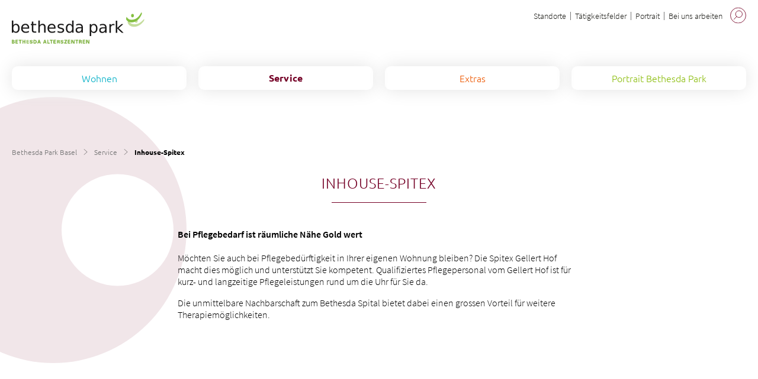

--- FILE ---
content_type: text/html;charset=UTF-8
request_url: https://www.bethesda-alterszentren.ch/bethesda-park-basel/service/inhouse-spitex.html
body_size: 5308
content:





    <!doctype html>
    <html class="no-js" lang="de">



<head>
<meta charset="utf-8" />
<meta http-equiv="X-UA-Compatible" content="IE=edge">
<meta name="HandheldFriendly" content="true">
<meta name="viewport" content="width=device-width, initial-scale=1.0">
<title>Inhouse-Spitex - Bethesda Alterszentren</title>
<meta name="title" content="Inhouse-Spitex - Bethesda Alterszentren">
    <meta name="description" content="Inhouse-Spitex" />
<meta name="geo.region" content="CH-BS">
<meta name="geo.placename" content="Basel">
<meta name="language" content="de">
<meta name="robots" content="index,follow">


<meta name="ogTitle" property="og:title" content="Inhouse-Spitex - Bethesda Alterszentren" />
<meta name="ogUrl" property="og:url" content="https://www.bethesda-alterszentren.ch/bethesda-park-basel/service/inhouse-spitex.html" />
<meta name="ogType" property="og:type" content="website" />


<meta name="theme-color" content="#ffffff">


    <link rel="stylesheet" href="/.resources/bethesda-module/webresources/css/fonts~2026-01-08-09-54-42-000~cache.css" media="all" />
    <link rel="stylesheet" href="/.resources/bethesda-module/webresources/css/app~2026-01-20-13-21-54-000~cache.css" media="all" />
    <link rel="stylesheet" href="/.resources/bethesda-module/webresources/css/print~2026-01-20-13-21-54-000~cache.css" media="print" />

        <link rel="stylesheet" type="text/css" href="/.resources/bethesda-module/webresources/css/azag~2026-01-20-13-21-54-000~cache.css" media="all" />



<style> .text a { color: #740026; } .btn.stroke { border-color: #740026; } .btn.dropdown.hover span { color: #740026; font-weight: 600; } .btn.dropdown:hover span { color: #740026; font-weight: 600; } .multilinks.open .btn span { color: #740026; font-weight: 600; } .multilinks .btn .wrapper a:hover { color: #740026; font-weight: 600; border-bottom-color: #740026; } .badge .bg { background-color: #740026 } .contact-box { background-color: #740026 } .overlay-close line { stroke: #740026 !important; } .overlay-close:hover:before { border-color: #740026 !important; } /*sView*/ @media screen and (max-width: 749px) { .overlay-close:before { border-color: #740026 !important; } } .additional-filters input[type='checkbox'] ~ span:before { background-color: #740026 } .staff-social a:hover .icon line, .staff-social a:hover .icon polyline, .staff-social a:hover .icon path, .staff-social a:hover .icon rect { stroke: #fff !important; } .staff-social a:hover .icon circle { fill: #740026 !important; } .staff-social a:hover .icon.lkdn rect, .staff-social a:hover .icon.lkdn path { fill: #fff !important; } /*search results*/ .main-color.border { border-color: #740026; } .second-color.border { border-color: #f1e6eb; } .main-color.background { background-color: #740026; } .second-color.background { background-color: #f1e6eb; } .main-color.active.active-background, .main-color.active-background:hover { background-color: #740026; } .second-color.active.active-background, .second-color.active-background:hover { background-color: #f1e6eb; } </style>

        <script>
            (function(w,d,s,l,i){w[l]=w[l]||[];w[l].push({'gtm.start':
                    new Date().getTime(),event:'gtm.js'});var f=d.getElementsByTagName(s)[0],
                j=d.createElement(s),dl=l!='dataLayer'?'&l='+l:'';j.async=true;j.src=
                'https://www.googletagmanager.com/gtm.js?id='+i+dl;f.parentNode.insertBefore(j,f);
            })(window,document,'script','dataLayer','GTM-K59PZQFS');
        </script>
<link rel="apple-touch-icon" sizes="57x57" href="/.resources/bethesda-module/webresources/favicon/apple-icon-57x57.png">
<link rel="apple-touch-icon" sizes="60x60" href="/.resources/bethesda-module/webresources/favicon/apple-icon-60x60.png">
<link rel="apple-touch-icon" sizes="72x72" href="/.resources/bethesda-module/webresources/favicon/apple-icon-72x72.png">
<link rel="apple-touch-icon" sizes="76x76" href="/.resources/bethesda-module/webresources/favicon/apple-icon-76x76.png">
<link rel="apple-touch-icon" sizes="114x114" href="/.resources/bethesda-module/webresources/favicon/apple-icon-114x114.png">
<link rel="apple-touch-icon" sizes="120x120" href="/.resources/bethesda-module/webresources/favicon/apple-icon-120x120.png">
<link rel="apple-touch-icon" sizes="144x144" href="/.resources/bethesda-module/webresources/favicon/apple-icon-144x144.png">
<link rel="apple-touch-icon" sizes="152x152" href="/.resources/bethesda-module/webresources/favicon/apple-icon-152x152.png">
<link rel="apple-touch-icon" sizes="180x180" href="/.resources/bethesda-module/webresources/favicon/apple-icon-180x180.png">
<link rel="icon" type="image/png" sizes="192x192"  href="/.resources/bethesda-module/webresources/favicon/android-icon-192x192.png">
<link rel="icon" type="image/png" sizes="32x32" href="/.resources/bethesda-module/webresources/favicon/favicon-32x32.png">
<link rel="icon" type="image/png" sizes="96x96" href="/.resources/bethesda-module/webresources/favicon/favicon-96x96.png">
<link rel="icon" type="image/png" sizes="16x16" href="/.resources/bethesda-module/webresources/favicon/favicon-16x16.png">
<meta name="msapplication-TileColor" content="#ffffff">
<meta name="msapplication-TileImage" content="/ms-icon-144x144.png">
<meta name="theme-color" content="#ffffff">


<link rel="alternate" hreflang="de-CH" href="https://www.bethesda-alterszentren.ch/bethesda-park-basel/service/inhouse-spitex.html">
<link rel="alternate" hreflang="x-default" href="https://www.bethesda-alterszentren.ch/bethesda-park-basel/service/inhouse-spitex.html">
<link rel="canonical" href="https://www.bethesda-alterszentren.ch/bethesda-park-basel/service/inhouse-spitex.html"><script type="application/ld+json">
{"@context": "https://schema.org","@type": "Organization","name": "Bethesda Alterszentren","url": "https://www.bethesda-alterszentren.ch/bethesda-park-basel.html","logo": "https://www.bethesda-alterszentren.ch/dam/jcr:ba1eb571-1955-4c16-b3d5-5797c9d2becd/bethesda-alterszentren-bethesda-park-logo.svg","address": {"@type": "PostalAddress","streetAddress": "Gellertstrasse 138","postalCode": "4052","addressLocality": "Basel","addressCountry": "CH"}}
</script>
<script type="application/ld+json">
{"@context": "https://schema.org","@type": "BreadcrumbList","itemListElement": [{"@type": "ListItem","position": "1","name": "Bethesda Park Basel","item": "https://www.bethesda-alterszentren.ch/bethesda-park-basel.html"},{"@type": "ListItem","position": "2","name": "Service","item": "https://www.bethesda-alterszentren.ch/bethesda-park-basel/service.html"},{"@type": "ListItem","position": "3","name": "Inhouse-Spitex","item": "https://www.bethesda-alterszentren.ch/bethesda-park-basel/service/inhouse-spitex.html"}]}
</script></head>

    <body id="azag"
          class="bg-gradient">

<div id="search-wrapper" data-url="/bethesda-park-basel~mgnlArea=searchResults~.html">
    <div id="search-input-wrapper">
        <label id="search-label" for="search-input">
            <span class="input-label">Suchen</span>
            <input type="search" name="search" id="search-input" autocomplete="off">
        <button
        class="icon search"
         id="do-search"
        >
<svg xmlns="http://www.w3.org/2000/svg" width="31" height="31" viewBox="0 0 31 31">
    <circle class="outer" cx="15.5" cy="15.6" r="14.9" style="fill: none;stroke: #740026"/>
    <circle cx="17" cy="13" r="6.5" style="fill: none;stroke: #740026"/>
    <line x1="12.4" y1="18" x2="7.4" y2="23.1" style="fill: none;stroke: #740026;stroke-linecap: round"/>
</svg>

        </button>
        <button
        class="icon close"
         id="clear-search"
        >
<svg xmlns="http://www.w3.org/2000/svg" width="31" height="31" viewBox="0 0 31 31">
    <circle cx="15.5" cy="15.5" r="15" style="fill:#740026;stroke:#740026;"/>
    <line x1="9.5" y1="9.5" x2="21.6" y2="21.6" style="fill:none;stroke:#ffffff;stroke-linecap:round;stroke-width:2px"/>
    <line x1="21.6" y1="9.5" x2="9.5" y2="21.6" style="fill:none;stroke:#ffffff;stroke-linecap:round;stroke-width:2px"/>
</svg>
        </button>
            <script>
                var go = {
                        'Wohnen': '/bethesda-park-basel/wohnen.html',
                        'Service': '/bethesda-park-basel/service.html',
                        'Extras': '/bethesda-park-basel/extras.html',
                        'Portrait Bethesda Park': '/bethesda-park-basel/portrait.html',
                }
            </script>
        </label>
        <div id="search-suggestions" style="opacity:0">
            <div class="keywords"></div>
        </div>
    </div>
    <div id="search-topresults-container" class="teaser-boxes">
        <div id="search-topresults-wrapper" class="searchlist boxes"></div>
    </div>

    <div id="search-results-container">
        <div class="text centered noresult searchlist">
                <p>Keine Ergebnisse gefunden</p>
        </div>
        <div class="loading">
            <div class="bg-disc" style="background-color:#f1e6eb;border-color:#f1e6eb">
                <div class="bg-sub-disc"></div>
            </div>
        </div>

        <div id="search-results-wrapper">
        </div>
    </div>
</div>
    

    <noscript>
        <iframe src="https://www.googletagmanager.com/ns.html?id=GTM-K59PZQFS" height="0" width="0" style="display:none;visibility:hidden"></iframe>
    </noscript>




<div class="bg-disc-wrapper first">
    <div class="bg-disc" style="background-color:#740026; border-color: #740026">
        <div class="bg-sub-disc">
        </div>
    </div>
</div>



<div id="header">
    <div class="content-width">
<div id="meta">

    <a id="logo" href="/bethesda-park-basel.html">
            <img src="/dam/jcr:ba1eb571-1955-4c16-b3d5-5797c9d2becd/bethesda-alterszentren-bethesda-park-logo.svg" alt="Logo">
    </a>

    <div id="metanav">
    <nav>




    <div class="metanav-entry">
        <a href="/hauptsitz-kuesnacht/standorte.html" >
            Standorte
        </a>
    </div>




    <div class="metanav-entry">
        <a href="/hauptsitz-kuesnacht/taetigkeitsfelder.html" >
            Tätigkeitsfelder
        </a>
    </div>




    <div class="metanav-entry">
        <a href="/hauptsitz-kuesnacht/portrait.html" >
            Portrait
        </a>
    </div>





    <div class="metanav-entry">
        <a href="/hauptsitz-kuesnacht/bei-uns-arbeiten.html" >
            Bei uns arbeiten
        </a>
    </div>
    </nav>


        <button id="search">
        <span
        class="icon search"
        
        >
<svg xmlns="http://www.w3.org/2000/svg" width="31" height="31" viewBox="0 0 31 31">
    <circle class="outer" cx="15.5" cy="15.6" r="14.9" style="fill: none;stroke: #740026"/>
    <circle cx="17" cy="13" r="6.5" style="fill: none;stroke: #740026"/>
    <line x1="12.4" y1="18" x2="7.4" y2="23.1" style="fill: none;stroke: #740026;stroke-linecap: round"/>
</svg>

        </span>
        </button>

        <button id="burger">
        <span
        class="icon burger"
        
        >
<svg id="f65c16d4-c382-4df4-bdc8-32018bc7ebfb" xmlns="http://www.w3.org/2000/svg" viewBox="0 0 31 31">
    <circle style="fill: none;stroke: #740026" class="cls-1" cx="15.5" cy="15.5" r="15"/>
    <g class="opened">
        <line style="fill: none;stroke: #740026" class="cls-2" x1="9.5" y1="9.5" x2="21.6" y2="21.6"/>
        <line style="fill: none;stroke: #740026" class="cls-2" x1="21.6" y1="9.5" x2="9.5" y2="21.6"/>
    </g>
    <g class="closed">
        <line style="fill: none;stroke: #740026" class="cls-2" x1="8.32" y1="15.5" x2="22.68" y2="15.5"/>
        <line style="fill: none;stroke: #740026" class="cls-2" x1="8.32" y1="11.842" x2="22.68" y2="11.842"/>
        <line style="fill: none;stroke: #740026" class="cls-2" x1="8.37" y1="19.258" x2="22.73" y2="19.258"/>
    </g>
</svg>        </span>
        </button>
    </div>
</div>



<div id="navigation" class=" col-4">
    <nav id="nav-1" aria-label="Haupt Navigation">
        <ul>


                <li class="nav-1 hasChilds" data-mobile-bg="#e5f7f9">
                    <a href="/bethesda-park-basel/wohnen.html"
                       style="color:#00afc6"
                    >
                        <div class="hover" style="background-color: #e5f7f9"></div>
                        <span>
                        Wohnen
                    </span>

                    </a>

        <button
        class="icon link mobile-expand-icon"
        
        style="border-color:#00afc6">
<svg xmlns="http://www.w3.org/2000/svg" width="10" height="17" viewBox="0 0 10 17">
    <polyline points="0.5 0.5 9.5 8.5 0.5 16.5" style="fill: none;stroke: #00afc6;stroke-linecap: round;stroke-linejoin: round"/>
</svg>
        </button>

                        <div class="nav-2" style="background-color: #e5f7f9">


            <ul class="flex sub">
                        <li>
                    <a href="/bethesda-park-basel/wohnen/wohnungen.html"
                       style="border-color:#00afc655;color:#00afc6"
                    >Wohnungen</a>
                    </li>
                        <li>
                    <a href="/bethesda-park-basel/wohnen/preise.html"
                       style="border-color:#00afc655;color:#00afc6"
                    >Kostengestaltung</a>
                    </li>
            </ul>
<div class="flex short-links">
            <a class="cta" href="/bethesda-park-basel/portrait/kontakt-beratung.html"  title="Kontakt &amp; Beratung" >
            <span class="bg" style="background-color:#00afc6; border-color:#00afc6"></span>
            <span style="color:#00afc6">
                Kontakt &amp; Beratung
            </span>
        </a>
</div>

                        </div>
                </li>


                <li class="nav-1 open hasChilds" data-mobile-bg="#f1e6eb">
                    <a href="/bethesda-park-basel/service.html"
                       style="color:#740026"
                    >
                        <div class="hover" style="background-color: #f1e6eb"></div>
                        <span>
                        Service
                    </span>

                    </a>

        <button
        class="icon link mobile-expand-icon"
        
        style="border-color:#740026">
<svg xmlns="http://www.w3.org/2000/svg" width="10" height="17" viewBox="0 0 10 17">
    <polyline points="0.5 0.5 9.5 8.5 0.5 16.5" style="fill: none;stroke: #740026;stroke-linecap: round;stroke-linejoin: round"/>
</svg>
        </button>

                        <div class="nav-2" style="background-color: #f1e6eb">


            <ul class="flex sub">
                        <li>
                    <a href="/bethesda-park-basel/service/24-stunden-notruf.html"
                       style="border-color:#74002655;color:#740026"
                    >24 Stunden Notruf</a>
                    </li>
                        <li class="active">
                    <a href="/bethesda-park-basel/service/inhouse-spitex.html"
                       style="border-color:#74002655;color:#740026"
                    >Inhouse-Spitex</a>
                    </li>
                        <li>
                    <a href="/bethesda-park-basel/service/veranstaltungen.html"
                       style="border-color:#74002655;color:#740026"
                    >Veranstaltungen</a>
                    </li>
                        <li>
                    <a href="/bethesda-park-basel/service/seelsorge.html"
                       style="border-color:#74002655;color:#740026"
                    >Seelsorge</a>
                    </li>
            </ul>
<div class="flex short-links">
            <a class="cta" href="/bethesda-park-basel/portrait/kontakt-beratung.html"  title="Kontakt &amp; Beratung" >
            <span class="bg" style="background-color:#740026; border-color:#740026"></span>
            <span style="color:#740026">
                Kontakt &amp; Beratung
            </span>
        </a>
</div>

                        </div>
                </li>


                <li class="nav-1" data-mobile-bg="#fbeee6">
                    <a href="/bethesda-park-basel/extras.html"
                       style="color:#ed5700"
                    >
                        <div class="hover" style="background-color: #fbeee6"></div>
                        <span>
                        Extras
                    </span>

                    </a>


                </li>


                <li class="nav-1 hasChilds" data-mobile-bg="#f3f8e7">
                    <a href="/bethesda-park-basel/portrait.html"
                       style="color:#8BBD0D"
                    >
                        <div class="hover" style="background-color: #f3f8e7"></div>
                        <span>
                        Portrait Bethesda Park
                    </span>

                    </a>

        <button
        class="icon link mobile-expand-icon"
        
        style="border-color:#8BBD0D">
<svg xmlns="http://www.w3.org/2000/svg" width="10" height="17" viewBox="0 0 10 17">
    <polyline points="0.5 0.5 9.5 8.5 0.5 16.5" style="fill: none;stroke: #8BBD0D;stroke-linecap: round;stroke-linejoin: round"/>
</svg>
        </button>

                        <div class="nav-2" style="background-color: #f3f8e7">


            <ul class="flex sub">
                        <li>
                    <a href="/bethesda-park-basel/portrait/kontakt-beratung.html"
                       style="border-color:#8BBD0D55;color:#8BBD0D"
                    >Kontakt &amp; Beratung</a>
                    </li>
                        <li>
                    <a href="/bethesda-park-basel/portrait/freiwillige-mitarbeit.html"
                       style="border-color:#8BBD0D55;color:#8BBD0D"
                    >Freiwillige Mitarbeit</a>
                    </li>
            </ul>
<div class="flex short-links">
    </div>

                        </div>
                </li>
        </ul>
    </nav>

    <div id="mobile-metanav" >
    <nav>




    <div class="metanav-entry">
        <a href="/hauptsitz-kuesnacht/standorte.html" >
            Standorte
        </a>
    </div>




    <div class="metanav-entry">
        <a href="/hauptsitz-kuesnacht/taetigkeitsfelder.html" >
            Tätigkeitsfelder
        </a>
    </div>




    <div class="metanav-entry">
        <a href="/hauptsitz-kuesnacht/portrait.html" >
            Portrait
        </a>
    </div>





    <div class="metanav-entry">
        <a href="/hauptsitz-kuesnacht/bei-uns-arbeiten.html" >
            Bei uns arbeiten
        </a>
    </div>
    </nav>

<div class="socials">






</div>
    </div>
</div>
    </div>

</div>






<main id="main-wrapper"
      class="content-width" role="main">

    <nav id="breadcrumbs">


                
                <li class="ancestor">
                    <a href="/bethesda-park-basel.html">Bethesda Park Basel</a>
                </li>
                <li class="separator">        <span
        class="icon link"
        
        style="border-color:#3c3c3c">
<svg xmlns="http://www.w3.org/2000/svg" width="10" height="17" viewBox="0 0 10 17">
    <polyline points="0.5 0.5 9.5 8.5 0.5 16.5" style="fill: none;stroke: #3c3c3c;stroke-linecap: round;stroke-linejoin: round"/>
</svg>
        </span>
</li>

                
                <li class="ancestor">
                    <a href="/bethesda-park-basel/service.html">Service</a>
                </li>
                <li class="separator">        <span
        class="icon link"
        
        style="border-color:#3c3c3c">
<svg xmlns="http://www.w3.org/2000/svg" width="10" height="17" viewBox="0 0 10 17">
    <polyline points="0.5 0.5 9.5 8.5 0.5 16.5" style="fill: none;stroke: #3c3c3c;stroke-linecap: round;stroke-linejoin: round"/>
</svg>
        </span>
</li>
        <li>
            
            <span class="current">Inhouse-Spitex</span>
        </li>
    </nav>
    <h1 style="color: #740026; border-color: #740026">Inhouse-Spitex</h1>



<section class="accordion">
<div class="anchor" id="content-0">
</div>
<div class="text left-align">
<p><strong>Bei Pflegebedarf ist&nbsp;r&auml;umliche N&auml;he Gold wert</strong><br />
<br />
M&ouml;chten Sie&nbsp;auch bei Pflegebed&uuml;rftigkeit in Ihrer eigenen Wohnung&nbsp;bleiben? Die Spitex Gellert Hof macht dies m&ouml;glich und&nbsp;unterst&uuml;tzt Sie kompetent. Qualifiziertes Pflegepersonal vom Gellert Hof ist&nbsp;f&uuml;r kurz- und langzeitige Pflegeleistungen rund um die Uhr f&uuml;r Sie da.&nbsp;</p>
<p>Die unmittelbare Nachbarschaft zum Bethesda Spital bietet dabei einen grossen Vorteil f&uuml;r weitere Therapiem&ouml;glichkeiten.</p>
</div>
<div class="wrapper">
<div class="placeholder"></div>
</div>
</section>
<div class="spaceAfter space-1"></div>
<div class="line simple">
</div>
<section class="usps">
<div class="usp-boxes-wrapper" >
<div class="anchor" id="content-bethesda-alterszentren-ag-09">
</div>
<div class="text centered">
<h2>Bethesda Alterszentren AG</h2>
</div>
<div class="flex-area ">
<div class="flex-item"><section class="usp-box">
<div class="image">
<div class="sizer">
<a href="/hauptsitz-kuesnacht/portrait/unsere-bewohnenden.html" title="herzliches Klima">
<img src="/.imaging/focalpoint/406x142/dam/jcr:a966f1d2-5835-4f97-b717-ed553348b436/herzliches_klima.jpg"
alt="">
</a>
</div>
</div>
<div class="info">
</div>
<a class="cta" href="/hauptsitz-kuesnacht/portrait/unsere-bewohnenden.html" title="herzliches Klima" >
<span class="bg" style="background-color:#8BBD0D; border-color:#8BBD0D"></span>
<span style="color:#8BBD0D">
herzliches Klima
</span>
</a>
</section></div>
<div class="flex-item"><section class="usp-box">
<div class="image">
<div class="sizer">
<a href="/hauptsitz-kuesnacht/portrait/unsere-mitarbeitenden.html" title="engagierte Mitarbeitende">
<img src="/.imaging/focalpoint/406x142/dam/jcr:61b1291a-50b3-440d-9afc-e82a2fe06a55/engagierte_Mitarb.jpg"
alt="">
</a>
</div>
</div>
<div class="info">
</div>
<a class="cta" href="/hauptsitz-kuesnacht/portrait/unsere-mitarbeitenden.html" title="engagierte Mitarbeitende" >
<span class="bg" style="background-color:#8BBD0D; border-color:#8BBD0D"></span>
<span style="color:#8BBD0D">
engagierte Mitarbeitende
</span>
</a>
</section></div>
<div class="flex-item"><section class="usp-box">
<div class="image">
<div class="sizer">
<a href="/hauptsitz-kuesnacht/portrait/selbstverstaendnis.html" title="offene christliche Wertekultur">
<img src="/.imaging/focalpoint/406x142/dam/jcr:d27e5bc9-68b4-4de3-bce1-2694cbb71e32/offene christliche Wertekultur.jpg"
alt="">
</a>
</div>
</div>
<div class="info">
</div>
<a class="cta" href="/hauptsitz-kuesnacht/portrait/selbstverstaendnis.html" title="offene christliche Wertekultur" >
<span class="bg" style="background-color:#8BBD0D; border-color:#8BBD0D"></span>
<span style="color:#8BBD0D">
offene christliche Wertekultur
</span>
</a>
</section></div>
</div>
</div>
</section>
<div class="spaceAfter space-1"></div>


    <div id="sidebar">
    </div>
</main>

<footer>

    <nav class="content-width" aria-label="Quicklink Navigation">
        <div class="flex-area ">
<div class="flex-item"><div class="footer-column">
<p><strong><a href="/bethesda-park-basel/portrait/kontakt-beratung.html">Kontakt und Anfahrt </a></strong></p>
<p>Bethesda Park&nbsp;Basel<br />
Bethesda Alterszentren AG</p>
<p>Gellertstrasse 148<br />
4052 Basel</p>
<p><a href="tel:+41 61 695 44 54">+41 61 695 44 54</a><br />
<a href="javascript:sukoaUtils.dcmadr('[base64]')">info&#46;<span style="display:none;">notexisting@nodomain.com</span>bethesdapark&#64;bethesda-alterszentren&#46;<span style="display:none;">notexisting@nodomain.com</span>ch</a></p>
</div></div>
<div class="flex-item"><div class="footer-column">
<ul class="link-list">
<li>
<a class="strong"
href="/bethesda-park-basel/service.html">Service</a>
</li>
<li>
<a href="/bethesda-park-basel/service/24-stunden-notruf.html">24 Stunden Notruf</a>
</li>
<li>
<a href="/bethesda-park-basel/service/inhouse-spitex.html">Inhouse-Spitex</a>
</li>
<li>
<a href="/bethesda-park-basel/service/veranstaltungen.html">Vielseitige Veranstaltungen</a>
</li>
<li>
<a href="/bethesda-park-basel/service/seelsorge.html">SEELSORGE</a>
</li>
</ul>
<ul class="link-list">
<li>
<a class="strong"
href="/bethesda-park-basel/wohnen.html">Wohnen</a>
</li>
<li>
<a href="/bethesda-park-basel/wohnen/wohnungen.html">Wohnungen</a>
</li>
<li>
<a href="/bethesda-park-basel/wohnen/preise.html">Kostengestaltung</a>
</li>
</ul>
<ul class="link-list">
<li>
<a class="strong"
href="/bethesda-park-basel/extras.html">Extras</a>
</li>
</ul>
<ul class="link-list">
<li>
<a class="strong"
href="/bethesda-park-basel/portrait.html">Portrait Bethesda Park</a>
</li>
<li>
<a href="/bethesda-park-basel/portrait/kontakt-beratung.html">Kontakt & Beratung</a>
</li>
<li>
<a href="/bethesda-park-basel/portrait/freiwillige-mitarbeit.html">Freiwillige Mitarbeit</a>
</li>
</ul>
</div></div>
<div class="flex-item"><div class="footer-column">
<p><strong><a href="/bethesda-park-basel.html">Bethesda Alterszentren AG</a></strong></p>
<p><a target="_blank" rel="noopener" href="https://bethesda-stiftung.ch/">Die Bethesda Alterszentren AG ist eine Tochtergesellschaft der Stiftung Diakonat Bethesda.</a></p>
<p>&nbsp;</p>
<ul class="link-list">
<li>
<a class="strong"
href="/hauptsitz-kuesnacht/rechtliche-hinweise.html">Rechtliche Hinweise</a>
</li>
</ul>
<ul class="link-list">
<li>
<a class="strong"
href="/hauptsitz-kuesnacht/datenschutz.html">Datenschutz</a>
</li>
</ul>
</div></div>
</div>
        <div class="logo-links">
<div class="flex-area ">
<div class="flex-item"><div class="logo-link">
<img src="/.imaging/mte/bethesda-theme/medium/dam/azag/Residenz-Kuesnacht/Galerie_Zertifikat/zertifikat_SQS.jpg/jcr:content/zertifikat_2.jpg" alt="">
</div></div>
<div class="flex-item"><div class="logo-link">
<img src="/.imaging/mte/bethesda-theme/medium/dam/azag/Residenz-Kuesnacht/Galerie_Zertifikat/zertifikat-iqnet.jpg/jcr:content/zertifikat%20Kopie.jpg" alt="">
</div></div>
</div>
        </div>
    </nav>
</footer>
    <script src="/.resources/bethesda-module/webresources/js/app~2026-01-20-13-21-54-000~cache.js"></script>


    <button
        class="btn round"
         id="back-to-top"
        
    >
        <span class="circle" style="border-color:#740026;background-color:#740026;">
<svg xmlns="http://www.w3.org/2000/svg" width="10" height="17" viewBox="0 0 10 17">
    <polyline points="0.5 0.5 9.5 8.5 0.5 16.5" style="fill: none;stroke: #740026;stroke-linecap: round;stroke-linejoin: round"/>
</svg>
        </span>
    </button>


    </body>

    </html>




--- FILE ---
content_type: image/svg+xml;charset=UTF-8
request_url: https://www.bethesda-alterszentren.ch/dam/jcr:ba1eb571-1955-4c16-b3d5-5797c9d2becd/bethesda-alterszentren-bethesda-park-logo.svg
body_size: 27431
content:
<?xml version="1.0" encoding="UTF-8"?>
<svg width="275px" height="55px" viewBox="0 0 275 55" version="1.1" xmlns="http://www.w3.org/2000/svg" xmlns:xlink="http://www.w3.org/1999/xlink">
    <title>Group 7</title>
    <defs>
        <polygon id="path-1" points="3.55271368e-15 5.68434189e-14 10.516 5.68434189e-14 10.516 6.192 3.55271368e-15 6.192"></polygon>
        <polygon id="path-3" points="0 5.68434189e-14 10.964 5.68434189e-14 10.964 6.192 0 6.192"></polygon>
        <polygon id="path-5" points="3.55271368e-15 5.68434189e-14 10.516 5.68434189e-14 10.516 6.192 3.55271368e-15 6.192"></polygon>
        <polygon id="path-7" points="0 5.68434189e-14 10.964 5.68434189e-14 10.964 6.192 0 6.192"></polygon>
    </defs>
    <g id="Page-1" stroke="none" stroke-width="1" fill="none" fill-rule="evenodd">
        <g id="Group-7">
            <rect id="Rectangle" fill-opacity="0" fill="#FFFFFF" x="0" y="0" width="275" height="55"></rect>
            <g id="Group-14" transform="translate(0.000000, 1.000000)">
                <path d="M2.295,51.624 C2.901,51.624 3.317,51.516 3.317,50.826 C3.317,50.136 2.901,50.028 2.295,50.028 L1.289,50.028 L1.289,51.624 L2.295,51.624 M2.295,49.031 C2.835,49.031 3.134,48.806 3.134,48.324 C3.134,47.842 2.835,47.617 2.295,47.617 L1.289,47.617 L1.289,49.031 L2.295,49.031 M0,52.622 L0,46.62 L2.253,46.62 C3.325,46.553 4.423,47.002 4.423,48.174 C4.423,48.831 3.965,49.288 3.367,49.488 L3.367,49.505 C4.123,49.662 4.689,50.186 4.689,51.067 C4.689,52.256 3.192,52.689 2.27,52.622 L0,52.622" id="Fill-305" fill="#84BF41"></path>
                <polyline id="Fill-307" fill="#84BF41" points="6.2 46.62 10.224 46.62 10.224 47.617 7.489 47.617 7.489 49.022 10.049 49.022 10.049 50.02 7.489 50.02 7.489 51.624 10.316 51.624 10.316 52.622 6.2 52.622 6.2 46.62"></polyline>
                <polyline id="Fill-308" fill="#84BF41" points="11.645 46.62 16.508 46.62 16.508 47.617 14.72 47.617 14.72 52.622 13.432 52.622 13.432 47.617 11.645 47.617 11.645 46.62"></polyline>
                <polyline id="Fill-309" fill="#84BF41" points="17.928 52.622 17.928 46.62 19.217 46.62 19.217 48.989 21.486 48.989 21.486 46.62 22.791 46.62 22.791 52.622 21.503 52.622 21.503 49.987 19.217 49.987 19.217 52.622 17.928 52.622"></polyline>
                <g id="Group-313" transform="translate(24.577000, 46.495000)">
                    <mask id="mask-2" fill="white">
                        <use xlink:href="#path-1"></use>
                    </mask>
                    <g id="Clip-311"></g>
                    <polyline id="Fill-310" fill="#84BF41" mask="url(#mask-2)" points="3.55271368e-15 0.125 4.024 0.125 4.024 1.122 1.289 1.122 1.289 2.527 3.849 2.527 3.849 3.525 1.289 3.525 1.289 5.129 4.115 5.129 4.115 6.127 3.55271368e-15 6.127 3.55271368e-15 0.125"></polyline>
                    <path d="M9.111,1.837 C9.061,1.23 8.737,0.931 8.113,0.931 C7.639,0.931 7.157,1.181 7.157,1.704 C7.157,2.353 7.739,2.428 8.254,2.552 C9.169,2.785 10.516,3.043 10.516,4.248 C10.516,5.736 9.219,6.252 7.93,6.252 C6.558,6.252 5.586,5.72 5.627,4.206 L6.941,4.206 C6.891,4.872 7.274,5.321 7.947,5.321 C8.462,5.321 9.144,5.163 9.144,4.523 C9.144,3.816 8.288,3.766 7.772,3.633 C6.932,3.425 5.785,3.043 5.785,1.979 C5.785,0.607 7.049,5.68434189e-14 8.279,5.68434189e-14 C9.443,5.68434189e-14 10.349,0.632 10.349,1.837 L9.111,1.837" id="Fill-312" fill="#84BF41" mask="url(#mask-2)"></path>
                </g>
                <path d="M38.026,51.624 L38.691,51.624 C40.221,51.641 40.445,50.577 40.445,49.621 C40.445,48.665 40.221,47.601 38.691,47.617 L38.026,47.617 L38.026,51.624 M36.737,46.62 L38.782,46.62 C40.653,46.603 41.817,47.534 41.817,49.621 C41.817,51.707 40.653,52.639 38.782,52.622 L36.737,52.622 L36.737,46.62" id="Fill-314" fill="#84BF41"></path>
                <path d="M46.778,50.352 L45.955,47.792 L45.938,47.792 L45.057,50.352 L46.778,50.352 M43.046,52.622 L45.215,46.62 L46.745,46.62 L48.832,52.622 L47.535,52.622 L47.103,51.35 L44.725,51.35 L44.276,52.622 L43.046,52.622" id="Fill-315" fill="#84BF41"></path>
                <path d="M56.569,50.352 L55.746,47.792 L55.729,47.792 L54.848,50.352 L56.569,50.352 M52.836,52.622 L55.006,46.62 L56.536,46.62 L58.622,52.622 L57.326,52.622 L56.893,51.35 L54.516,51.35 L54.067,52.622 L52.836,52.622" id="Fill-316" fill="#84BF41"></path>
                <polyline id="Fill-317" fill="#84BF41" points="60.043 52.622 60.043 46.62 61.331 46.62 61.331 51.624 63.933 51.624 63.933 52.622 60.043 52.622"></polyline>
                <polyline id="Fill-318" fill="#84BF41" points="64.175 46.62 69.039 46.62 69.039 47.617 67.251 47.617 67.251 52.622 65.963 52.622 65.963 47.617 64.175 47.617 64.175 46.62"></polyline>
                <polyline id="Fill-319" fill="#84BF41" points="70.368 46.62 74.392 46.62 74.392 47.617 71.656 47.617 71.656 49.022 74.217 49.022 74.217 50.02 71.656 50.02 71.656 51.624 74.483 51.624 74.483 52.622 70.368 52.622 70.368 46.62"></polyline>
                <g id="Group-323" transform="translate(76.203000, 46.495000)">
                    <mask id="mask-4" fill="white">
                        <use xlink:href="#path-3"></use>
                    </mask>
                    <g id="Clip-321"></g>
                    <path d="M1.288,2.71 L2.369,2.71 C2.934,2.702 3.267,2.419 3.267,1.887 C3.267,1.355 2.934,1.131 2.369,1.122 L1.288,1.122 L1.288,2.71 M1.288,6.127 L0,6.127 L0,0.125 L2.552,0.125 C3.583,0.133 4.638,0.466 4.638,1.688 C4.638,2.469 4.131,2.984 3.391,3.142 L3.391,3.159 C4.381,3.267 4.381,3.874 4.489,4.706 C4.547,5.088 4.597,5.794 4.838,6.127 L3.416,6.127 C3.308,5.595 3.25,5.055 3.192,4.514 C3.158,4.182 3.076,3.725 2.652,3.708 L1.288,3.708 L1.288,6.127" id="Fill-320" fill="#84BF41" mask="url(#mask-4)"></path>
                    <path d="M9.559,1.837 C9.509,1.23 9.185,0.931 8.561,0.931 C8.087,0.931 7.605,1.181 7.605,1.704 C7.605,2.353 8.187,2.428 8.703,2.552 C9.617,2.785 10.964,3.043 10.964,4.248 C10.964,5.736 9.667,6.252 8.378,6.252 C7.007,6.252 6.034,5.72 6.076,4.206 L7.389,4.206 C7.339,4.872 7.721,5.321 8.395,5.321 C8.91,5.321 9.592,5.163 9.592,4.523 C9.592,3.816 8.736,3.766 8.22,3.633 C7.381,3.425 6.234,3.043 6.234,1.979 C6.234,0.607 7.497,5.68434189e-14 8.727,5.68434189e-14 C9.891,5.68434189e-14 10.798,0.632 10.798,1.837 L9.559,1.837" id="Fill-322" fill="#84BF41" mask="url(#mask-4)"></path>
                </g>
                <polyline id="Fill-324" fill="#84BF41" points="88.512 51.624 91.489 47.617 88.703 47.617 88.703 46.62 93.052 46.62 93.052 47.617 90.084 51.624 93.118 51.624 93.118 52.622 88.512 52.622 88.512 51.624"></polyline>
                <polyline id="Fill-325" fill="#84BF41" points="94.572 46.62 98.596 46.62 98.596 47.617 95.86 47.617 95.86 49.022 98.421 49.022 98.421 50.02 95.86 50.02 95.86 51.624 98.687 51.624 98.687 52.622 94.572 52.622 94.572 46.62"></polyline>
                <polyline id="Fill-326" fill="#84BF41" points="104.048 52.622 101.679 47.634 101.662 47.65 101.662 52.622 100.456 52.622 100.456 46.62 102.369 46.62 104.655 51.342 104.671 51.325 104.671 46.62 105.877 46.62 105.877 52.622 104.048 52.622"></polyline>
                <polyline id="Fill-327" fill="#84BF41" points="107.222 46.62 112.086 46.62 112.086 47.617 110.298 47.617 110.298 52.622 109.01 52.622 109.01 47.617 107.222 47.617 107.222 46.62"></polyline>
                <path d="M114.72,49.205 L115.8,49.205 C116.366,49.197 116.698,48.914 116.698,48.382 C116.698,47.85 116.366,47.626 115.8,47.617 L114.72,47.617 L114.72,49.205 M114.72,52.622 L113.431,52.622 L113.431,46.62 L115.983,46.62 C117.014,46.628 118.07,46.961 118.07,48.183 C118.07,48.964 117.563,49.479 116.823,49.637 L116.823,49.654 C117.812,49.762 117.812,50.369 117.92,51.201 C117.979,51.583 118.029,52.289 118.27,52.622 L116.848,52.622 C116.74,52.09 116.682,51.55 116.624,51.009 C116.59,50.677 116.507,50.22 116.083,50.203 L114.72,50.203 L114.72,52.622" id="Fill-328" fill="#84BF41"></path>
                <polyline id="Fill-329" fill="#84BF41" points="119.698 46.62 123.722 46.62 123.722 47.617 120.987 47.617 120.987 49.022 123.547 49.022 123.547 50.02 120.987 50.02 120.987 51.624 123.814 51.624 123.814 52.622 119.698 52.622 119.698 46.62"></polyline>
                <polyline id="Fill-330" fill="#84BF41" points="129.174 52.622 126.805 47.634 126.789 47.65 126.789 52.622 125.583 52.622 125.583 46.62 127.495 46.62 129.782 51.342 129.798 51.325 129.798 46.62 131.003 46.62 131.003 52.622 129.174 52.622"></polyline>
                <path d="M2.458,52.629 C2.393,52.629 2.33,52.626 2.27,52.622 L0,52.622 L0,46.62 L2.253,46.62 C2.321,46.615 2.39,46.613 2.458,46.613 C3.461,46.613 4.423,47.077 4.423,48.174 C4.423,48.831 3.965,49.288 3.367,49.488 L3.367,49.505 C4.123,49.662 4.689,50.186 4.689,51.067 C4.689,52.178 3.382,52.629 2.458,52.629 M1.289,51.624 L2.295,51.624 C2.901,51.624 3.317,51.516 3.317,50.826 C3.317,50.136 2.901,50.028 2.295,50.028 L1.289,50.028 L1.289,51.624 M1.289,49.031 L2.295,49.031 C2.835,49.031 3.134,48.806 3.134,48.324 C3.134,47.842 2.835,47.617 2.295,47.617 L1.289,47.617 L1.289,49.031" id="Fill-331" fill="#83B24A"></path>
                <polyline id="Fill-332" fill="#83B24A" points="10.316 52.622 6.2 52.622 6.2 46.62 10.224 46.62 10.224 47.617 7.489 47.617 7.489 49.022 10.049 49.022 10.049 50.02 7.489 50.02 7.489 51.624 10.316 51.624 10.316 52.622"></polyline>
                <polyline id="Fill-333" fill="#83B24A" points="14.72 52.622 13.432 52.622 13.432 47.617 11.645 47.617 11.645 46.62 16.508 46.62 16.508 47.617 14.72 47.617 14.72 52.622"></polyline>
                <polyline id="Fill-334" fill="#83B24A" points="22.791 52.622 21.503 52.622 21.503 49.987 19.217 49.987 19.217 52.622 17.928 52.622 17.928 46.62 19.217 46.62 19.217 48.989 21.486 48.989 21.486 46.62 22.791 46.62 22.791 52.622"></polyline>
                <g id="Group-338" transform="translate(24.577000, 46.495000)">
                    <mask id="mask-6" fill="white">
                        <use xlink:href="#path-5"></use>
                    </mask>
                    <g id="Clip-336"></g>
                    <polyline id="Fill-335" fill="#83B24A" mask="url(#mask-6)" points="4.115 6.127 3.55271368e-15 6.127 3.55271368e-15 0.125 4.024 0.125 4.024 1.122 1.289 1.122 1.289 2.527 3.849 2.527 3.849 3.525 1.289 3.525 1.289 5.129 4.115 5.129 4.115 6.127"></polyline>
                    <path d="M7.93,6.252 C6.585,6.252 5.624,5.74 5.62599688,4.294 C5.62599688,4.265 5.62599688,4.236 5.627,4.206 L6.941,4.206 C6.938,4.245 6.936,4.284 6.936,4.321 C6.937,4.923 7.313,5.321 7.947,5.321 C8.462,5.321 9.144,5.163 9.144,4.523 C9.144,3.816 8.288,3.766 7.772,3.633 C6.932,3.425 5.785,3.043 5.785,1.979 C5.785,0.607 7.049,5.68434189e-14 8.279,5.68434189e-14 C9.443,5.68434189e-14 10.349,0.632 10.349,1.837 L9.111,1.837 C9.061,1.23 8.737,0.931 8.113,0.931 C7.639,0.931 7.157,1.181 7.157,1.704 C7.157,2.353 7.739,2.428 8.254,2.552 C9.169,2.785 10.516,3.043 10.516,4.248 C10.516,5.736 9.219,6.252 7.93,6.252" id="Fill-337" fill="#83B24A" mask="url(#mask-6)"></path>
                </g>
                <path d="M38.831,52.622 C38.815,52.622 38.799,52.622 38.782,52.622 L36.737,52.622 L36.737,46.62 L38.782,46.62 C38.798,46.62 38.815,46.619 38.831,46.619 C40.673,46.619 41.817,47.552 41.817,49.621 C41.817,51.689 40.673,52.622 38.831,52.622 M38.026,51.624 L38.691,51.624 C38.703,51.625 38.714,51.625 38.726,51.625 C40.224,51.625 40.445,50.57 40.445,49.621 C40.445,48.672 40.224,47.617 38.726,47.617 C38.714,47.617 38.703,47.617 38.691,47.617 L38.026,47.617 L38.026,51.624" id="Fill-339" fill="#83B24A"></path>
                <path d="M48.832,52.622 L47.535,52.622 L47.103,51.35 L44.725,51.35 L44.276,52.622 L43.046,52.622 L45.215,46.62 L46.745,46.62 L48.832,52.622 M45.057,50.352 L46.778,50.352 L45.955,47.792 L45.938,47.792 L45.057,50.352" id="Fill-340" fill="#83B24A"></path>
                <path d="M58.622,52.622 L57.326,52.622 L56.893,51.35 L54.516,51.35 L54.067,52.622 L52.836,52.622 L55.006,46.62 L56.536,46.62 L58.622,52.622 M54.848,50.352 L56.569,50.352 L55.746,47.792 L55.729,47.792 L54.848,50.352" id="Fill-341" fill="#83B24A"></path>
                <polyline id="Fill-342" fill="#83B24A" points="63.933 52.622 60.043 52.622 60.043 46.62 61.331 46.62 61.331 51.624 63.933 51.624 63.933 52.622"></polyline>
                <polyline id="Fill-343" fill="#83B24A" points="67.251 52.622 65.963 52.622 65.963 47.617 64.175 47.617 64.175 46.62 69.039 46.62 69.039 47.617 67.251 47.617 67.251 52.622"></polyline>
                <polyline id="Fill-344" fill="#83B24A" points="74.483 52.622 70.368 52.622 70.368 46.62 74.392 46.62 74.392 47.617 71.656 47.617 71.656 49.022 74.217 49.022 74.217 50.02 71.656 50.02 71.656 51.624 74.483 51.624 74.483 52.622"></polyline>
                <g id="Group-348" transform="translate(76.203000, 46.495000)">
                    <mask id="mask-8" fill="white">
                        <use xlink:href="#path-7"></use>
                    </mask>
                    <g id="Clip-346"></g>
                    <path d="M4.838,6.127 L3.416,6.127 C3.308,5.595 3.25,5.055 3.192,4.514 C3.158,4.182 3.076,3.725 2.652,3.708 L1.288,3.708 L1.288,6.127 L0,6.127 L0,0.125 L2.552,0.125 C3.583,0.133 4.638,0.466 4.638,1.688 C4.638,2.469 4.131,2.984 3.391,3.142 L3.391,3.159 C4.381,3.267 4.381,3.874 4.489,4.706 C4.547,5.088 4.597,5.794 4.838,6.127 M1.288,2.71 L2.369,2.71 C2.934,2.702 3.267,2.419 3.267,1.887 C3.267,1.355 2.934,1.131 2.369,1.122 L1.288,1.122 L1.288,2.71" id="Fill-345" fill="#83B24A" mask="url(#mask-8)"></path>
                    <path d="M8.378,6.252 C7.033,6.252 6.072,5.74 6.07399688,4.294 C6.07399688,4.265 6.075,4.236 6.076,4.206 L7.389,4.206 C7.386,4.245 7.385,4.284 7.385,4.321 C7.385,4.923 7.761,5.321 8.395,5.321 C8.91,5.321 9.592,5.163 9.592,4.523 C9.592,3.816 8.736,3.766 8.22,3.633 C7.381,3.425 6.234,3.043 6.234,1.979 C6.234,0.607 7.497,5.68434189e-14 8.727,5.68434189e-14 C9.891,5.68434189e-14 10.798,0.632 10.798,1.837 L9.559,1.837 C9.509,1.23 9.185,0.931 8.561,0.931 C8.087,0.931 7.605,1.181 7.605,1.704 C7.605,2.353 8.187,2.428 8.703,2.552 C9.617,2.785 10.964,3.043 10.964,4.248 C10.964,5.736 9.667,6.252 8.378,6.252" id="Fill-347" fill="#83B24A" mask="url(#mask-8)"></path>
                </g>
                <polyline id="Fill-349" fill="#83B24A" points="93.118 52.622 88.512 52.622 88.512 51.624 91.489 47.617 88.703 47.617 88.703 46.62 93.052 46.62 93.052 47.617 90.084 51.624 93.118 51.624 93.118 52.622"></polyline>
                <polyline id="Fill-350" fill="#83B24A" points="98.687 52.622 94.572 52.622 94.572 46.62 98.596 46.62 98.596 47.617 95.86 47.617 95.86 49.022 98.421 49.022 98.421 50.02 95.86 50.02 95.86 51.624 98.687 51.624 98.687 52.622"></polyline>
                <polyline id="Fill-351" fill="#83B24A" points="105.877 52.622 104.048 52.622 101.679 47.634 101.662 47.65 101.662 52.622 100.456 52.622 100.456 46.62 102.369 46.62 104.655 51.342 104.671 51.325 104.671 46.62 105.877 46.62 105.877 52.622"></polyline>
                <polyline id="Fill-352" fill="#83B24A" points="110.298 52.622 109.01 52.622 109.01 47.617 107.222 47.617 107.222 46.62 112.086 46.62 112.086 47.617 110.298 47.617 110.298 52.622"></polyline>
                <path d="M118.27,52.622 L116.848,52.622 C116.74,52.09 116.682,51.55 116.624,51.009 C116.59,50.677 116.507,50.22 116.083,50.203 L114.72,50.203 L114.72,52.622 L113.431,52.622 L113.431,46.62 L115.983,46.62 C117.014,46.628 118.07,46.961 118.07,48.183 C118.07,48.964 117.563,49.479 116.823,49.637 L116.823,49.654 C117.812,49.762 117.812,50.369 117.92,51.201 C117.979,51.583 118.029,52.289 118.27,52.622 M114.72,49.205 L115.8,49.205 C116.366,49.197 116.698,48.914 116.698,48.382 C116.698,47.85 116.366,47.626 115.8,47.617 L114.72,47.617 L114.72,49.205" id="Fill-353" fill="#83B24A"></path>
                <polyline id="Fill-354" fill="#83B24A" points="123.814 52.622 119.698 52.622 119.698 46.62 123.722 46.62 123.722 47.617 120.987 47.617 120.987 49.022 123.547 49.022 123.547 50.02 120.987 50.02 120.987 51.624 123.814 51.624 123.814 52.622"></polyline>
                <polyline id="Fill-355" fill="#83B24A" points="131.003 52.622 129.174 52.622 126.805 47.634 126.789 47.65 126.789 52.622 125.583 52.622 125.583 46.62 127.495 46.62 129.782 51.342 129.798 51.325 129.798 46.62 131.003 46.62 131.003 52.622"></polyline>
                <path d="M142.152,27.089 C142.152,25.318 141.787,23.928 141.059,22.921 C140.33,21.913 139.329,21.409 138.055,21.409 C136.782,21.409 135.78,21.913 135.052,22.921 C134.324,23.928 133.959,25.318 133.959,27.089 C133.959,28.86 134.324,30.249 135.052,31.257 C135.78,32.264 136.782,32.768 138.055,32.768 C139.329,32.768 140.33,32.264 141.059,31.257 C141.787,30.249 142.152,28.86 142.152,27.089 Z M133.959,32.206 L133.959,39.979 L131.538,39.979 L131.538,19.747 L133.959,19.747 L133.959,21.972 C134.465,21.1 135.104,20.452 135.877,20.029 C136.649,19.605 137.571,19.394 138.644,19.394 C140.424,19.394 141.87,20.101 142.983,21.514 C144.095,22.927 144.651,24.786 144.651,27.089 C144.651,29.392 144.095,31.25 142.983,32.664 C141.87,34.077 140.424,34.784 138.644,34.784 C137.571,34.784 136.649,34.572 135.877,34.149 C135.104,33.726 134.465,33.078 133.959,32.206 L133.959,32.206 Z" id="Fill-356" fill="#1A1919"></path>
                <path d="M155.17,27.036 C153.224,27.036 151.876,27.259 151.126,27.704 C150.376,28.149 150.001,28.908 150.001,29.981 C150.001,30.836 150.282,31.514 150.845,32.016 C151.407,32.518 152.173,32.768 153.141,32.768 C154.476,32.768 155.547,32.295 156.354,31.349 C157.161,30.402 157.565,29.143 157.565,27.573 L157.565,27.036 L155.17,27.036 Z M159.973,26.042 L159.973,34.404 L157.565,34.404 L157.565,32.179 C157.015,33.069 156.33,33.726 155.51,34.149 C154.69,34.572 153.686,34.784 152.5,34.784 C151,34.784 149.806,34.363 148.921,33.521 C148.035,32.679 147.593,31.551 147.593,30.138 C147.593,28.489 148.144,27.246 149.248,26.408 C150.352,25.571 151.998,25.152 154.188,25.152 L157.565,25.152 L157.565,24.916 C157.565,23.808 157.2,22.951 156.472,22.345 C155.743,21.739 154.72,21.435 153.403,21.435 C152.566,21.435 151.75,21.536 150.956,21.736 C150.162,21.937 149.399,22.238 148.666,22.639 L148.666,20.415 C149.547,20.074 150.402,19.819 151.231,19.649 C152.059,19.479 152.866,19.394 153.652,19.394 C155.772,19.394 157.355,19.943 158.402,21.043 C159.449,22.142 159.973,23.808 159.973,26.042 L159.973,26.042 Z" id="Fill-357" fill="#1A1919"></path>
                <path d="M173.292,21.998 C173.021,21.841 172.727,21.725 172.408,21.651 C172.09,21.577 171.739,21.54 171.355,21.54 C169.994,21.54 168.949,21.983 168.221,22.868 C167.492,23.754 167.128,25.026 167.128,26.683 L167.128,34.404 L164.707,34.404 L164.707,19.747 L167.128,19.747 L167.128,22.024 C167.634,21.134 168.293,20.474 169.104,20.041 C169.915,19.61 170.901,19.394 172.061,19.394 C172.227,19.394 172.41,19.405 172.611,19.427 C172.812,19.449 173.034,19.481 173.279,19.525 L173.292,21.998" id="Fill-358" fill="#1A1919"></path>
                <polyline id="Fill-359" fill="#1A1919" points="175.591 14.041 178.012 14.041 178.012 26.076 185.206 19.747 188.272 19.747 180.499 26.605 188.6 34.404 185.468 34.404 178.012 27.244 178.012 34.404 175.591 34.404 175.591 14.041"></polyline>
                <path d="M197.632,13.99 C197.249,12.899 196.852,13.121 196.667,13.534 C196.554,13.79 195.567,16.256 195.539,16.849 C195.497,17.851 197.616,22.794 202.953,23.928 C211.539,25.748 217.491,20.502 219.811,18.118 C221.088,16.809 222.292,15.336 222.942,14.353 C223.155,14.03 223.388,13.642 223.473,13.265 C223.575,12.819 223.646,12.267 223.63,11.729 C223.618,11.447 223.554,11.244 223.418,11.214 C223.319,11.191 223.216,11.181 223.026,11.335 C222.859,11.471 222.652,11.667 222.411,11.915 C219.947,14.434 213.811,21.955 204.163,19.558 C201.26,18.834 200.018,17.842 199.101,16.659 C198.522,15.911 198.015,15.083 197.632,13.99" id="Fill-360" fill="#C5DD9D"></path>
                <path d="M212.48,14.631 C212.48,12.884 211.802,11.775 210.128,11.775 C208.454,11.775 207.775,12.859 207.775,14.631 C207.775,16.406 208.436,17.49 210.128,17.49 C211.82,17.49 212.48,16.38 212.48,14.631" id="Fill-361" fill="#C5DD9D"></path>
                <path d="M206.093,5.397 C206.093,3.65 205.415,2.538 203.745,2.538 C202.069,2.538 201.392,3.622 201.392,5.397 C201.392,7.169 202.05,8.253 203.745,8.253 C205.435,8.253 206.093,7.144 206.093,5.397" id="Fill-362" fill="#84BF41"></path>
                <path d="M194.458,8.418 C193.842,7.435 193.501,7.74 193.414,8.184 C193.358,8.458 192.945,11.084 193.048,11.668 C193.229,12.656 196.387,17.005 201.844,16.93 C210.62,16.806 215.268,10.369 216.998,7.532 C217.951,5.972 218.801,4.269 219.221,3.165 C219.358,2.806 219.5,2.374 219.5,1.989 C219.5,1.531 219.444,0.978 219.309,0.457 C219.238,0.183 219.13,0 218.986,0 C218.885,0 218.784,0.015 218.632,0.205 C218.498,0.374 218.342,0.612 218.163,0.907 C216.318,3.91 211.996,12.602 202.059,12.399 C199.063,12.338 197.638,11.644 196.481,10.692 C195.749,10.092 195.07,9.398 194.458,8.418" id="Fill-363" fill="#84BF41"></path>
                <path d="M10.62,26.9 C10.62,25.13 10.255,23.739 9.527,22.731 C8.798,21.723 7.797,21.22 6.524,21.22 C5.25,21.22 4.248,21.723 3.52,22.731 C2.791,23.739 2.427,25.13 2.427,26.9 C2.427,28.671 2.791,30.059 3.52,31.07 C4.248,32.075 5.25,32.582 6.524,32.582 C7.797,32.582 8.798,32.075 9.527,31.07 C10.255,30.059 10.62,28.671 10.62,26.9 Z M2.427,21.783 C2.933,20.909 3.573,20.261 4.344,19.839 C5.116,19.416 6.039,19.205 7.112,19.205 C8.891,19.205 10.338,19.912 11.451,21.325 C12.563,22.736 13.119,24.595 13.119,26.9 C13.119,29.202 12.563,31.061 11.451,32.476 C10.338,33.888 8.891,34.595 7.112,34.595 C6.039,34.595 5.116,34.384 4.344,33.962 C3.573,33.537 2.933,32.887 2.427,32.018 L2.427,34.216 L0.005,34.216 L0.005,13.85 L2.427,13.85 L2.427,21.783 L2.427,21.783 Z" id="Fill-364" fill="#1A1919"></path>
                <path d="M26.925,25.577 C26.908,24.26 26.539,23.208 25.82,22.424 C25.1,21.639 24.146,21.247 22.959,21.247 C21.616,21.247 20.541,21.626 19.733,22.386 C18.926,23.143 18.462,24.213 18.34,25.591 L26.925,25.577 Z M29.334,26.284 L29.334,27.463 L18.261,27.463 C18.366,29.121 18.864,30.382 19.76,31.25 C20.653,32.12 21.9,32.555 23.496,32.555 C24.421,32.555 25.317,32.441 26.186,32.214 C27.054,31.988 27.915,31.646 28.771,31.191 L28.771,33.468 C27.906,33.836 27.02,34.115 26.113,34.309 C25.207,34.499 24.285,34.595 23.351,34.595 C21.013,34.595 19.162,33.917 17.797,32.555 C16.432,31.191 15.748,29.351 15.748,27.031 C15.748,24.631 16.396,22.727 17.692,21.316 C18.988,19.907 20.735,19.205 22.934,19.205 C24.905,19.205 26.465,19.839 27.612,21.11 C28.759,22.379 29.334,24.102 29.334,26.284 L29.334,26.284 Z" id="Fill-365" fill="#1A1919"></path>
                <path d="M36.192,15.395 L36.192,19.558 L41.153,19.558 L41.153,21.43 L36.192,21.43 L36.192,29.385 C36.192,30.581 36.356,31.351 36.683,31.689 C37.011,32.028 37.676,32.201 38.68,32.201 L41.153,32.201 L41.153,34.216 L38.68,34.216 C36.822,34.216 35.537,33.871 34.833,33.174 C34.126,32.481 33.773,31.216 33.773,29.385 L33.773,21.43 L32.005,21.43 L32.005,19.558 L33.773,19.558 L33.773,15.395 L36.192,15.395" id="Fill-366" fill="#1A1919"></path>
                <path d="M57.029,25.37 L57.029,34.216 L54.622,34.216 L54.622,25.445 C54.622,24.06 54.352,23.023 53.81,22.331 C53.268,21.643 52.458,21.3 51.377,21.3 C50.077,21.3 49.051,21.714 48.3,22.542 C47.551,23.371 47.175,24.5 47.175,25.933 L47.175,34.216 L44.755,34.216 L44.755,13.85 L47.175,13.85 L47.175,21.834 C47.75,20.956 48.43,20.293 49.21,19.858 C49.991,19.422 50.892,19.205 51.912,19.205 C53.597,19.205 54.869,19.725 55.735,20.767 C56.599,21.812 57.029,23.345 57.029,25.37" id="Fill-367" fill="#1A1919"></path>
                <path d="M71.438,25.577 C71.42,24.26 71.051,23.208 70.331,22.424 C69.613,21.639 68.657,21.247 67.472,21.247 C66.127,21.247 65.054,21.626 64.245,22.386 C63.438,23.143 62.973,24.213 62.853,25.591 L71.438,25.577 Z M73.846,26.284 L73.846,27.463 L62.772,27.463 C62.879,29.121 63.378,30.382 64.271,31.25 C65.166,32.12 66.413,32.555 68.008,32.555 C68.934,32.555 69.829,32.441 70.699,32.214 C71.565,31.988 72.427,31.646 73.282,31.191 L73.282,33.468 C72.418,33.836 71.532,34.115 70.626,34.309 C69.72,34.499 68.798,34.595 67.864,34.595 C65.524,34.595 63.674,33.917 62.309,32.555 C60.944,31.191 60.261,29.351 60.261,27.031 C60.261,24.631 60.909,22.727 62.205,21.316 C63.5,19.907 65.247,19.205 67.446,19.205 C69.417,19.205 70.978,19.839 72.124,21.11 C73.271,22.379 73.846,24.102 73.846,26.284 L73.846,26.284 Z" id="Fill-368" fill="#1A1919"></path>
                <path d="M87.564,19.99 L87.564,22.267 C86.88,21.917 86.175,21.655 85.441,21.483 C84.71,21.307 83.951,21.22 83.164,21.22 C81.971,21.22 81.074,21.402 80.476,21.77 C79.878,22.139 79.58,22.685 79.58,23.419 C79.581,23.972 79.796,24.406 80.224,24.724 C80.65,25.044 81.51,25.35 82.8,25.644 L83.623,25.823 C85.331,26.198 86.546,26.716 87.267,27.383 C87.987,28.05 88.349,28.98 88.349,30.173 C88.349,31.532 87.809,32.612 86.731,33.404 C85.654,34.2 84.173,34.595 82.288,34.595 C81.503,34.595 80.686,34.519 79.835,34.366 C78.983,34.216 78.087,33.984 77.144,33.678 L77.144,31.191 C78.036,31.654 78.912,32.002 79.777,32.233 C80.64,32.465 81.494,32.582 82.342,32.582 C83.475,32.582 84.348,32.384 84.957,31.998 C85.568,31.609 85.876,31.061 85.876,30.354 C85.876,29.701 85.654,29.199 85.213,28.85 C84.771,28.501 83.805,28.163 82.315,27.842 L81.478,27.645 C79.985,27.332 78.908,26.848 78.244,26.199 C77.58,25.549 77.249,24.657 77.249,23.522 C77.249,22.144 77.738,21.08 78.716,20.328 C79.695,19.58 81.079,19.205 82.879,19.205 C83.768,19.205 84.604,19.27 85.388,19.401 C86.175,19.533 86.898,19.727 87.564,19.99" id="Fill-369" fill="#1A1919"></path>
                <path d="M93.623,26.9 C93.623,28.671 93.986,30.059 94.716,31.07 C95.445,32.075 96.446,32.582 97.719,32.582 C98.992,32.582 99.996,32.075 100.73,31.07 C101.465,30.059 101.828,28.671 101.828,26.9 C101.828,25.13 101.465,23.739 100.73,22.731 C99.996,21.723 98.992,21.22 97.719,21.22 C96.446,21.22 95.445,21.723 94.716,22.731 C93.986,23.739 93.623,25.13 93.623,26.9 Z M101.828,21.783 L101.828,13.85 L104.236,13.85 L104.236,34.216 L101.828,34.216 L101.828,32.018 C101.322,32.887 100.684,33.537 99.91,33.962 C99.137,34.384 98.211,34.595 97.128,34.595 C95.357,34.595 93.916,33.888 92.801,32.476 C91.692,31.061 91.137,29.202 91.137,26.9 C91.137,24.595 91.692,22.736 92.801,21.325 C93.916,19.912 95.357,19.205 97.128,19.205 C98.211,19.205 99.137,19.416 99.91,19.839 C100.684,20.261 101.322,20.909 101.828,21.783 L101.828,21.783 Z" id="Fill-370" fill="#1A1919"></path>
                <path d="M115.225,26.847 C113.283,26.847 111.932,27.072 111.182,27.514 C110.432,27.96 110.057,28.719 110.057,29.791 C110.057,30.646 110.338,31.325 110.902,31.828 C111.465,32.329 112.23,32.582 113.197,32.582 C114.535,32.582 115.604,32.106 116.41,31.162 C117.22,30.211 117.622,28.954 117.622,27.385 L117.622,26.847 L115.225,26.847 Z M120.03,25.856 L120.03,34.216 L117.622,34.216 L117.622,31.989 C117.074,32.883 116.387,33.537 115.566,33.962 C114.747,34.384 113.745,34.595 112.559,34.595 C111.058,34.595 109.862,34.173 108.978,33.331 C108.089,32.491 107.65,31.361 107.65,29.949 C107.65,28.301 108.2,27.055 109.303,26.218 C110.406,25.381 112.057,24.963 114.245,24.963 L117.622,24.963 L117.622,24.726 C117.622,23.621 117.257,22.762 116.528,22.155 C115.8,21.548 114.776,21.247 113.458,21.247 C112.622,21.247 111.807,21.345 111.011,21.548 C110.217,21.749 109.455,22.05 108.723,22.449 L108.723,20.226 C109.602,19.886 110.46,19.629 111.287,19.462 C112.117,19.289 112.922,19.205 113.709,19.205 C115.83,19.205 117.41,19.754 118.46,20.855 C119.507,21.952 120.03,23.621 120.03,25.856 L120.03,25.856 Z" id="Fill-371" fill="#1A1919"></path>
            </g>
        </g>
    </g>
</svg>